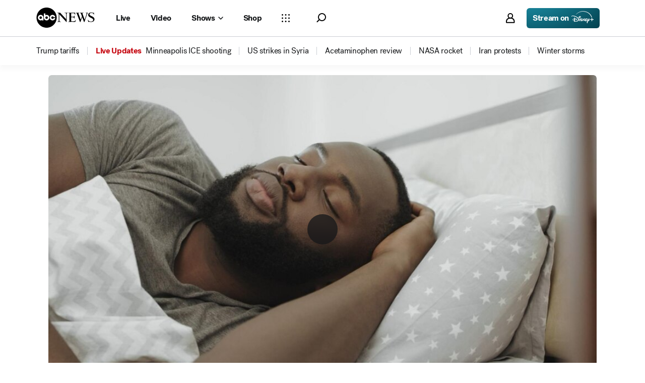

--- FILE ---
content_type: image/svg+xml
request_url: https://s.abcnews.com/assets/dtci/icomoon/svg/devices_logos/roku.svg
body_size: 804
content:
<?xml version="1.0" encoding="UTF-8"?>
<svg width="66px" height="21px" viewBox="0 0 66 21" version="1.1" xmlns="http://www.w3.org/2000/svg" xmlns:xlink="http://www.w3.org/1999/xlink">
    <title>roku</title>
    <g id="Page-1" stroke="none" stroke-width="1" fill="none" fill-rule="evenodd">
        <g id="roku" transform="translate(0.528485, 0.607856)" fill="#000000" fill-rule="nonzero">
            <g id="Group-21">
                <path d="M24.1041185,7.79484295 C22.708808,7.79484295 21.5219309,9.67362255 21.5219309,11.9992929 C21.5219309,14.3249632 22.708808,16.2061213 24.1041185,16.2061213 C25.5318103,16.2061213 26.7167406,14.324899 26.7167406,11.9992929 C26.7167406,9.67355827 25.5318103,7.79484295 24.1041185,7.79484295 L24.1041185,7.79484295 Z M32.2366598,11.9992929 C32.2366598,16.4422303 28.5892679,20 24.1041185,20 C19.6204617,20 16,16.4422303 16,11.9992929 C16,7.55969819 19.6204617,4 24.1041185,4 C28.5892679,4 32.2366598,7.55969819 32.2366598,11.9992929 L32.2366598,11.9992929 Z M7.43769912,0 C11.7254714,0 15.2252838,2.99489128 15.2252838,6.67972229 C15.2252838,8.92703694 13.8835775,10.934307 11.8416536,12.1624967 L17.3333333,20 L11.4420941,20 L6.76496484,13.3331805 L5.19191444,13.3331805 L5.19191444,19.9855908 L0,19.9855908 L0,0 L7.43769912,0 Z M38.5491716,4.30540534 L38.5491716,10.353601 L44.6355991,4.32533286 L55.4498726,4.32533286 L55.4498726,12.7351327 C55.4498726,15.1765112 56.0462313,15.9397996 57.3459557,15.9397996 C58.6269913,15.9397996 59.4558584,15.2931194 60.0507246,14.2646021 L60.0507246,14.2646021 L60.0507246,4.32533286 L65.3333333,4.32533286 L65.3333333,19.6767885 L64.2057677,19.6767885 L61.830521,17.6474596 C60.8501307,18.7648794 58.8329589,19.9998714 56.6348029,19.9998714 C52.0044898,19.9998714 50.1658362,17.2048115 50.1658362,14.1761496 L50.1658362,14.1761496 L50.1658362,5.05410161 L43.477664,11.6769813 L51.5523864,19.6768527 L44.9034089,19.6768527 L38.5491716,13.4415955 L38.5491716,19.6768527 L33.2666277,19.6768527 L33.2666277,4.30540534 L38.5491716,4.30540534 Z M6.79678422,3.324011 L5.19191444,3.324011 L5.19191444,10.0057637 L6.79678422,10.0057637 C8.57707504,10.0057637 10.0329868,8.50779408 10.0329868,6.67972229 C10.0329868,4.82093267 8.57707504,3.324011 6.79678422,3.324011 Z" id="Shape"></path>
            </g>
        </g>
    </g>
</svg>

--- FILE ---
content_type: application/javascript
request_url: https://assets-cdn.abcnews.com/abcnews/9c5b345cd9e9-release-01-06-2026.4/client/abcnews/6583-265efb81.js
body_size: 12884
content:
(self.webpackChunkabcnews=self.webpackChunkabcnews||[]).push([[6583],{88718:function(e,t,a){var n=a(85893);a(67294);let o=a(50239),l=a(93967),i=a(57043),s=a(43574),r=a(78451),c=a(11593),p=a(43671),u=o.isFunc,h=o.noop,m=c.normalizeSeverity,d=c.DEMOCRATS,g=c.REPUBLICANS,y=c.OTHER,f=r.SEVERITY,L=p.LOWER,S=p.SEVERITY_VACCINATIONS,_=p.SERVERITY_CASES,C=o.emptyAry,E=o.emptyObj;e.exports=function(e){let t=e||E,a=t.showLeading,o=t.hasRace,r=t.party,c=t.noScale,p=m(t.severity,a)||f.NO_PRED,v=o&&p===f.TOSSUP,b=t.mouseProps||C,N=t.onMouseOver||h,A=t.shortName,I=t.onClick,M=l("FantasyMapComponent__CalloutBox",{"FantasyMapComponent__CalloutBox--2":t.isDouble,"FantasyMapComponent__CalloutBox--active":t.isActive,"FantasyMapComponent__CalloutBox--democrats":r===d,"FantasyMapComponent__CalloutBox--republicans":r===g,"FantasyMapComponent__CalloutBox--other":r===y,"FantasyMapComponent__CalloutBox--win":p===f.WIN,"FantasyMapComponent__CalloutBox--likely":p===f.LIKELY,"FantasyMapComponent__CalloutBox--lean":p===f.LEAN,"FantasyMapComponent__CalloutBox--lead":p===f.LEAD,"FantasyMapComponent__CalloutBox--gain":p===f.GAIN,"FantasyMapComponent__CalloutBox--counting":p===f.COUNTING,"FantasyMapComponent__CalloutBox--upper":p===S.UPPER,"FantasyMapComponent__CalloutBox--upperMid":p===S.UPPER_MID,"FantasyMapComponent__CalloutBox--mid":p===S.MID,"FantasyMapComponent__CalloutBox--lowerMid":p===S.LOWER_MID,"FantasyMapComponent__CalloutBox--lower":p===L,"FantasyMapComponent__CalloutBox--fiftyThousand":p===_.FIFTY_THOUSAND,"FantasyMapComponent__CalloutBox--twentyFiveThousand":p===_.TWENTYFIVE_THOUSAND,"FantasyMapComponent__CalloutBox--tenThousand":p===_.TEN_THOUSAND,"FantasyMapComponent__CalloutBox--oneThousand":p===_.ONE_THOUSAND,"FantasyMapComponent__CalloutBox--lessThanThousand":p===_.LESS_THAN_ONE_THOUSAND,"FantasyMapComponent__CalloutBox--tossup":v,"FantasyMapComponent__CalloutBox--noPred":p===f.NO_PRED,"FantasyMapComponent__CalloutBox--noElection":!o,"FantasyMapComponent__CalloutBox--noScale":c});return u(I)?n.jsx(s,{className:M,onClick:I,onMouseOver:e=>N.apply(null,i(b,e)),onMouseOut:t.onMouseOut,tabIndex:-1,ariaLabel:t.ariaLabel,unStyled:!0,children:A||t.children}):n.jsx("div",{className:M,children:t.children})}},724:function(e,t,a){var n=a(85893);a(67294);let o=a(50239),l=a(35161),i=a(38169),s=a(93967),r=o.noop,c=a(88718),p=a(78451),u=p.CALLOUTS.right,h=a(11593).isMidtermElection,m=p.MAP_US_20M_NAME,d=o.emptyObj;function g(e){let t,a,o=e||d,l=o.state||d,r=l.shortDisplayName||l.abbreviation||l.displayName||"",p=l.fips,u=o.result||d,h=o.supportNoElection,g=!h||h&&u.hasRace,y=o.onClick,f=o.generateDisplayData,L=o.noScale,S=f(l),_={},C=o.onMouseOut,E=s("FantasyMapComponent__Callout FantasyMapComponent__Callout--state",{"FantasyMapComponent__Callout--noScale":L});return _[m]=p,t=i(o.onMouseOver,null,p),y&&(a=i(y,null,_,!1)),n.jsx("li",{className:E,children:n.jsx(c,{noScale:L,hasRace:g,party:u.party,severity:u.severity,isActive:o.isActive,showLeading:o.showLeading,onMouseOver:t,onMouseOut:C,onClick:a,ariaLabel:o.ariaLabel,shortName:r,children:S})})}function y(e){e&&e.stopPropagation()}a(9522),e.exports=function(e){let t=e||d,a=t.className||"",o=t.states||d,c=t.baseStates||d,p=t.changedStates||d,m=t.activeStateId,f=t.generateDisplayData||r,L=t.ariaLabelPrefix,S=t.noScale,_=t.year||"",C=t.mapEnhanced||!1,E=h(_),v=t.onHover||r,b=t.isGovernor||!1,N=i(v,null,null),A=s("FantasyMapComponent__CalloutLayer",a,{"FantasyMapComponent__CalloutLayer--mapEnhanced":C}),I=l(u,(function(e){let a=o[e]||d,l=a.displayName,i=p[e]||c[e]||d,s=e===m;return(b||E)&&"11"===e?null:n.jsx(g,{state:a,result:i,isActive:s,setActive:t.setActive,onClick:t.onClick,onMouseOver:v,onMouseOut:N,showLeading:t.showLeading,supportNoElection:t.supportNoElection,generateDisplayData:f,noScale:S,ariaLabel:L&&`${L} ${l}`},e)}));return n.jsx("ul",{className:A,onMouseMove:y,children:I})}},20129:function(e,t,a){var n=a(85893);a(67294);let o=a(3896),l=a(50239),i=a(84967),s=a(35161),r=a(28535),c=a(52602),p=a(75182),u=a(71808),h=i.view(),m=i.attach,d=i.detach,g=i.rAF,y=i.qsa,f=i.rect,L=l.emptyObj,S=l.emptyAry;e.exports=o({displayName:"RightDetailTables",handleScroll:function(){let e=this,t=e.scrollTimeout;t&&cancelAnimationFrame(t),e.scrollTimeout=g((function(){let t=h&&h.scrollY||0,a=0;t+=e.navHeight,a=t-e.railTop;let n=f(e.twoColEl).b,o=f(e.railEl);if(n<a+o.h+o.t&&(a=n-(o.h+o.t)),a=Math.max(0,a),e.ref)try{e.ref.style.transform=`translate(0px, ${a}px)`}catch(e){}}))},measure:function(){let e,t,a,n,o,l,i,s,r,c=this,p=(c.props||L).noScroll;try{e=y(".BalanceOfPowerContainer",!0),n=y(".TwoColLayout",!0),a=y(".TwoColLayout__RightSection",!0),t=y("nav.navigation",!0),0!==e.length||p||(e=y(".MapSelector",!0)),o=f(e),i=f(a),l=f(t),r=o&&o.h||0,s=o&&o.t||0,c.twoColEl=n,c.railEl=a,c.railTop=i&&i.t||0,c.mapTop=s+r,c.navHeight=l&&l.h||0}catch(e){}c.handleScroll()},setRef:function(e){e&&(this.ref=e)},componentDidMount:function(){let e=this;m(h,"scroll",e.handleScroll),m(h,"resize",e.measure),e.measure()},componentWillUnmount:function(){d(h,"scroll",this.handleScroll),d(h,"resize",this.measure)},render:function(){let e,t=this.props||L,a=t.showLeading,o=t.columns,i=t.compact,h=t.isMobile,m=t.tables||S,d=t.resultsTableComponent||r,g=t.RightRailAd,y=t.error,f=t.isTabletPlus,_=t.pageSubType||"",C=t.type||"",E=t.resetLocalityID||l.noop,v=t.localityID||null,b=t.mapEnhanced||!1,N=m.length,A=t.isLive,I=t.year,M=n.jsx(c,{className:"RightSection__ResultsTable--close",onClick:t.resetGEOIDs,"aria-label":"Close Table",children:n.jsx(p,{icon:u})});return e=s(m,(function(e,t){let l=t+1===N,s=e.raceId?`results_${e.raceId}`:`results_${t}`,r=(e.lastUpdated||L).value;return n.jsx(d,{localityData:e,result:e.result,compact:i,columns:o,showTitle:!0,showLeading:a,buttonResults:l,isMobile:h,error:y,pageSubType:_,type:C,returnButtonFunc:E,showReturnButton:!!v,returnButtonText:e.returnButtonText,mapEnhanced:b,displayDate:r,isLive:A,year:I,multipleRaces:N>1},s)})),n.jsxs("div",{className:"RightSection__ResultsTable",ref:this.setRef,children:[M,e,f&&g&&g]})}})},52086:function(e,t,a){var n=a(85893);a(67294);const o=a(35161),l=a(21800),i=a(50239),s=i.first,r=i.emptyObj,c=i.emptyAry,p=a(11593).BREAKPOINTS,u=a(20129);a(65602),e.exports=function(){let e,t=arguments.length>0&&void 0!==arguments[0]?arguments[0]:r,a=t.rightColumn,h=t.children,m=t.activeGEOID,d=t.showLeading,g=t.activeLocalityID,y=t.columns,f=t.mapType,L=t.showTable,S=t.resultsTableComponent,_=t.isMobile,C=t.compact,E=t.rightRailAdComponent,v=t.windowWidth||0,b=t.resetGEOIDs||i.noop,N=t.resetLocalityID||i.noop,A=t.mapEnhanced||!1,I=v>=p.TABLET_PLUS,M=t.nationalMap||r,D=M.aggregates||r,T=M.localities||r,w=M.races||r,O=t.pageSubType||"",x=t.type||"",j=t.year,R=D[m],B=T[g]||R||null,H=B&&B.isSplit,F=t.isLive||!1;return f?e=[B]:H?e=function(){let e,t,a=arguments.length>0&&void 0!==arguments[0]?arguments[0]:r,n=arguments.length>1&&void 0!==arguments[1]?arguments[1]:r,i=a.displayName||"";return t=s(o(a.races,(function(e){let t=n[e]||r;if(t.isAtLarge)return t}))),e=l({},a,t,{displayName:i,electoralVotes:a.electoralVotes}),[e]}(B,w):B&&(e=function(){let e=arguments.length>0&&void 0!==arguments[0]?arguments[0]:r,t=arguments.length>1&&void 0!==arguments[1]?arguments[1]:r;return e&&o(e.races,(function(a){let n=t[a],o=n.displayName||"";return l({},e,n,{displayName:o})}),c)}(B,w)),n.jsxs("section",{className:"TwoColLayout",children:[n.jsx("div",{className:"TwoColLayout__LeftSection",children:h}),n.jsxs("aside",{className:"TwoColLayout__RightSection",children:[B&&L?"":a,B&&L&&n.jsx(u,{columns:y,tables:e,resultsTableComponent:S,isMobile:_,compact:C,RightRailAd:E,isTabletPlus:I,showLeading:d,pageSubType:O,type:x,resetGEOIDs:b,resetLocalityID:N,localityID:g,mapEnhanced:A,year:j,isLive:F})]})]})}},59006:function(e,t,a){const n=a(50239),o=a(34682),l=a(41507),i=[10,10],s=n.inherits,r=n.emptyObj,c=n.emptyAry;function p(e){let t=this;t.zoom=1,t.shadowProjection=o.geoAlbersUsa(),l.apply(t,arguments)}p.prototype.setAltData=function(e){this.super(this.setAltData)(e,"us_20m")},p.prototype.setDimensions=function(e){let t,a=this,n=e||r,o=n.height||0,l=n.width||0,i=[l/2,o/2],s=[(a.width||0)/2,(a.height||0)/2],c=a.geoData||r,p=a.altData||c[a.mainLayer],u=a.zoom||1,h=a.projection.scale(),m=a.projection.translate(),d=h,g=[i[0]-s[0],i[1]-s[1]];a.height=o,a.width=l,1!==u?(a.shadowProjection.fitSize([l,o],p),d=a.shadowProjection.scale(),t=[m[0]+g[0],m[1]+g[1]],a.projection.translate(t),a.zoom=h/d,a.requestRender()):a.super(a.reproject)()},p.prototype.reproject=function(){let e=this;e.super(e.reproject)(),e.setRelativeZoom(e.zoom)},p.prototype.setRelativeZoom=function(e){let t=this,a=t.zoom||1,n=e||a,o=t.height||0,l=[(t.width||0)/2,o/2],i=(t.projection.scale()||0)/a,s=t.projection.translate(),r=s[0]-l[0],c=s[1]-l[1];t.zoom=n,t.projection.scale(i*n),1===n&&(r=0,c=0),t.projection.translate([l[0]+r*(n/a),l[1]+c*(n/a)]),t.requestRender()},p.prototype.addOffset=function(e,t){let a=this,n=e||0,o=t||0,l=a.projection.translate();l&&2===l.length&&(a.projection.translate([l[0]+n,l[1]+o]),a.requestRender())},p.prototype.calculateFlightPlan=function(e){let t,a,n,l,s,r,c=this,p=c.height||0,u=c.width||0,h=[u/2,p/2],m=c.zoom||1,d=c.projection.scale()/m,g=[i,[u-20,p-20]];if(c.shadowProjection&&c.projection&&e)return c.shadowProjection.fitExtent(g,e),s=c.shadowProjection.translate(),t=o.geoCentroid(e),a=c.getRenderedPosition(t),n=[h[0]-a[0],h[1]-a[1]],l=c.shadowProjection.scale(),r=l/d,{start:{zoom:m,offset:[0,0]},end:{zoom:r,offset:n},final:{scale:l,translate:s}}},p.prototype.commitFlight=function(e,t){let a=this,n=e||1,o=t||c,l=a.zoom||1,i=a.projection.scale();2===o.length&&a.projection&&(a.projection.scale(n),a.projection.translate(o),a.zoom=l*(n/i),a.requestRender())},s(p,l),e.exports=p},11816:function(e,t,a){var n=a(85893);a(67294);let o,l,i=a(3896),s=a(50239),r=a(5902),c=a(93967),p=a(21800),u=a(84967),h=a(98491),m=a(38169),d=a(95722),g=a(59006),y=a(20068),f=a(78451),L=a(23282),S=a(11593),_=a(94473),C=a(77365),E=a(63066),v=a(18471),b=a(96389),N=d.Map,A=d.ShapeLayer,I=d.CustomLayer,M=d.DataLayers,D=a(30300),T=a(31301),w=a(20029),O=a(30277),x=a(59807),j=a(14758),R=a(20132),B=a(26647),H=s.noop,F=s.cnum,k=s.cbool,U=s.isAry,P=s.first,W=s.emptyObj,z=s.emptyAry,Y=s.isFunc,G=f.MAX_SCALEABLE_WIDTH,V=f.MAX_SCALEABLE_HEIGHT,X=f.STATE_LABEL_POSITION_OVERRIDES,K=f.STATE_NEIGHBOR_OVERRIDES,$=L.MAP_LAYERS_SRC,Z=$.national,q=L.MAP_US_20M_NAME,Q=L.UNSUPPORTED_STATE_MAPS,J=f.CALLOUT_MARGINS,ee=f.CALLOUT_POSITIONS,te=L.ZOOM_DURATION,ae=L.ZOOM_LEVELS,ne=S.chambers.HOUSE,oe=S.MAP_VISIBLE_REDRAW;a(2460),o=p({displayName:"MapComponent",handleClick:function(e,t){let a=this,n=e||W,o=a.props||W,l=a.state||W,i=l.inFlight,s=o.chamber===ne,r=o.year,c=l.detailLayerName,p=$.national_cd||W,u=Y(p.getName)&&p.getName(r),h=n[Z.name],m=n[c],d=n[u],g=o.aggregates||W,y=o.localities||W,f=g[h]||y[d]||W,L=(f.races||z).length||f.electoralDistricts,S=o.flownState,_=o.flightStream,C=o.onClick||H,E=o.WithLinkTracker_trackEvent,v={aggregate:h};L&&(S&&(v.locality=m),s&&(v.locality=d),h&&(h===S||i?C(v,E):a.setState({inFlight:!0,queuedClick:v,wasClick:!!t},(function(){_.next(h)}))))},handleHover:function(e,t,a,n){let o=this,l=o.mapRef,i=t,s=a||W,r=e||W,c=n&&n.target,p=o.props||W,u=o.state||W,h=p.chamber===ne,m=p.year,d=u.detailLayerName,g=$.national_cd||W,y=Y(g.getName)&&g.getName(m),f=r[Z.name],L=r[d],S=r[y],_=p.flownState,C=p.onHover||H,E={aggregate:f},v={};c===l&&(i&&U(i,!0)&&(i=o.convertPosition(i)),v={activeHoverX:i.mapX,activeHoverY:i.mapY,mapX:u.mapX,mapY:u.mapY,mapWidth:s.width,mapHeight:s.height},(_||h)&&(E.locality=L),h&&(E.aggregate=S,E.locality=S),C(E,v))},handleCalloutHover:function(e){let t=this,a=t.props.onHover||H,n=t.state||W,o=t.mapRef,l=o.clientHeight,i=o.clientWidth,s=n.calloutCenters,r=e&&e[q],c=s[r],p={aggregate:r},u={};c&&U(c,!0)&&(c=t.convertPosition(c),u={mapX:n.mapX,mapY:n.mapY,activeHoverX:c.mapX,activeHoverY:c.mapY,mapHeight:l,mapWidth:i,activeAggregateId:r}),a(p,u)},handleTouch:function(e){let t=(this.state||W).zoom||1,a=(e||W).scale;1!==a&&this.snapToZoomLevel(a*t)},convertPosition:function(e){let t=this.state||W,a=F(t.mapX)||0,n=F(t.mapY)||0,o=e||z,l=o.length&&F(o[0])||0,i=o.length>1&&F(o[1])||0,s={mapX:0,mapY:0};return s.mapX=a+l,s.mapY=n+i,s},resetDimensions:function(){let e,t,a,n=this.mapRef;n&&(e=u.rect(n),e&&(t=e.l,a=e.t),this.setState({mapX:t,mapY:a}))},setMapRef:function(e){e&&(this.mapRef=e,this.resetDimensions())},fetchNationalTiles:function(){let e=this,t=e.props||W,a=t.chamber===ne,n=t.year,o=Z,l=o.url,i=o.placeholder,s=o.name,r=$.national_cd||W,c=Y(r.getUrl)&&r.getUrl(n),p=[];if(s&&l)return p.push(y(l)),i&&p.push(y(i)),a&&c&&p.push(y(c)),Promise.all(p).then((function(t){let n=t||z,o=h(n,0)||W,l=h(n,1)||W,i=h(n,2),r=e.preloadStripeImages(),c={mainShapes:o.data,altShapes:l.data,mainLayerName:s,stripeImages:r};a&&i&&(c.cdShapes=i.data),e.setState(c,(function(){e.setAllLayers(),e.fetchDetailedTiles()}))}))},fetchDetailedTiles:function(e){let t,a,n,o,l=this,i=l.props||W,s=e||i.flownState,r=i.chamber===ne,c=i.year,p="state_county",u=[];return r?p="state_cd":Q[e]&&(p="state"),s?(t=$[p]||W,s&&t.isDynamic&&(t=t.getSrc(s,c)),n=t.url,a=t.name,o=t.neighbors,n?(u.push(y(n)),o&&u.push(y(o).catch((function(e){}))),Promise.all(u).then((function(e){let t,n=e||z,i=P(n)||W;o&&n.length>1&&(t=n[1]),l.setState({detailShapes:i.data,detailLayerName:a,detailNeighbors:t&&t.data},l.setAllDetailLayers)}))):Promise.resolve()):Promise.resolve()},flightDidComplete:function(e){let t=this,a=t.props||W,n=t.state||W,o=a.WithLinkTracker_trackEvent,l=a.onClick||H,i=n.queuedClick,s="house"===a.chamber,r=a.srLocalityId||null,c=n.wasClick,p=a.usingKeyboard,u=i;t.setState({inFlight:!1,queuedClick:null,wasClick:!1},(function(){e&&!i&&(u={aggregate:e,locality:r}),s?!c&&p||l(u,o):t.fetchDetailedTiles(e).then((function(){!c&&p||l(u,o)}))}))},getInitialState:function(){return{stateShapes:null,altStateShapes:null,baseLayer:null,cdBaseLayer:null,cdActiveLayer:null,outlineLayer:null,activeLayer:null,cdShapes:null,calloutCenters:{},detailLayerName:null,detailShapes:null,detailNeighbors:null,detailBaseLayer:null,detailOutlineLayer:null,detailActiveLayer:null,zoom:1,zoomDuration:te,mainLayerName:q,inFlight:!1,queuedClick:null,mapX:0,mapY:0,stripeImages:{}}},componentDidMount:function(){this.fetchNationalTiles(),r.on(oe,this.redrawAllLayers)},componentDidUpdate:function(e,t){let a=this,n=e||W,o=a.props||W,l=t||W,i=a.state||W,s=o.chamber===ne,r=n.aggregateHash,c=o.aggregateHash,p=n.localityHash,u=o.localityHash,h=n.activeAggregateId,m=o.activeAggregateId,d=n.activeDetailId,g=o.activeDetailId,y=n.windowWidth,f=o.windowWidth,L=n.mapEnhanced,S=o.mapEnhanced,_=n.flownState,C=o.flownState,E=n.selectedLocality,v=o.selectedLocality,b=l.zoom,N=i.zoom;r===c?(p===u&&E===v||a.setAllDetailLayers(),h!==m&&a.setActiveLayer(),d!==g&&a.setDetailActive(),y!==f&&a.resetDimensions(),(L!==S||_!==C||s&&E!==v)&&a.setAllLayers(),(_&&!C||b>1&&1===N)&&a.resetView()):a.setAggregateBaseLayer()},componentWillUnmount:function(){r.off(oe,this.redrawAllLayers)},render:function(){let e,t,a,o=this,l=o.props||W,i=o.state||W,r=l.chamber,p=r===ne,u=l.year,h=l.activeAggregateId,d=l.flownState,y=l.selectedLocality,f=l.scaleLabels,L=k(d),S=i.inFlight,_=l.showLeading,C=k(h||l.activeLocalityId),E=i.zoom||1,v=i.zoomDuration,b=m(o.applyZoom,null,1),F=m(o.applyZoom,null,-1),U=l.aggregates,P=l.races,z=l.isInteractive,Z=l.isMobile,q=l.noScale,Q=l.toggleEnhancedVisibility||s.noop,te=l.isUniversalWidget,oe=l.source,le=i.detailBaseLayer,ie=i.cdBaseLayer,se=i.cdActiveLayer,re=c(l.className,"ElectionMapComponent"),ce={right:J.right},pe=$.national_cd||W,ue=Y(pe.getName)&&pe.getName(u),he=i.stripeImages||W,me=l.mapEnhanced||!1;return p?(e=n.jsx(x,{layerName:ue,cdShapes:i.cdShapes,fillData:ie,activeData:se,stripeImages:he,selectedLocality:y,mapEnhanced:me}),le=ie):a=n.jsx(I,{anchorCoords:ee.right,noScale:q,children:n.jsx(R,{aggregates:U,races:P,activeStateId:h,setActive:o.handleCalloutHover,onClick:o.handleClick,setCenters:o.setCenters,noScale:q,showLeading:_,year:u,chamber:r,mapEnhanced:me})}),d&&i.detailShapes&&!S&&(t=n.jsx(O,{layerName:i.detailLayerName,detailShapes:i.detailShapes,parentFips:d,selectedLocality:y,baseLayer:le,outlineLayer:i.detailOutlineLayer,activeLayer:i.detailActiveLayer,precalculatedNeighbors:i.detailNeighbors,localityStream:l.localityStream,usingKeyboard:l.usingKeyboard,srLocalityId:l.srLocalityId,stripeImages:he,isHouse:p,mapEnhanced:me})),n.jsxs(N,{className:re,id:l.id,onClick:o.handleClick,onHover:o.handleHover,onBlur:l.onBlur||H,onTouchComplete:o.handleTouch,onFocus:l.onFocus,onKeyUp:l.onKeyUp,model:g,relativeZoom:E,zoomDuration:v,margins:ce,maxWidth:G,maxHeight:V,centerOverrides:X,descriptionId:"nationalmap-accessibilityannouncer",setMapRef:o.setMapRef,isClickable:l.isClickable,disableHover:S,enableTrueZoom:!0,isInteractive:z,children:[n.jsx(D,{id:"nationalmap-accessibilityannouncer",description:o.getAccessibilityDescription(),neighbors:o.getAccessibilityNeighbors(),announceNeighbors:C,includeReset:z&&L,includeZoom:z&&!L,debugScreenreader:l.debugScreenreader}),n.jsxs(M,{shapes:i.mainShapes,altShapes:i.altShapes,layerName:i.mainLayerName,neighborOverrides:K,idKey:"GEOID",mainLayer:!0,autofit:!0,children:[n.jsx(T,{stream:l.aggregateStream,shapes:i.mainShapes,layerName:i.mainLayerName,layerType:"aggregate",featureId:l.srAggregateId}),n.jsxs(w,{flightStream:l.flightStream,relativeZoom:E,silentZoom:o.silentZoom,flightDidComplete:o.flightDidComplete,children:[!p&&n.jsx(A,{className:"ElectionMapComponent__Layer ElectionMapComponent__Layer--base",name:"base",drawData:i.baseLayer,stripeImages:he,mapEnhanced:me,selectedId:d}),n.jsx(A,{className:"ElectionMapComponent__Layer ElectionMapComponent__Layer--outline",name:"outline",drawData:i.outlineLayer,stripeImages:he,mapEnhanced:me}),!p&&n.jsx(A,{className:"ElectionMapComponent__Layer ElectionMapComponent__Layer--outline",name:"akhiOutline",mapEnhanced:!1,drawData:i.akhiOutlineLayer,isInteractive:z}),e,t,n.jsx(A,{className:"ElectionMapComponent__Layer ElectionMapComponent__Layer--active",name:"active",drawData:i.activeLayer,stripeImages:he,mapEnhanced:me}),!te&&n.jsx(I,{zoom:E,scaleLabels:!L&&f,noScale:q,children:n.jsx(j,{flownState:d,states:U,noScale:q,races:P,mapEnhanced:me})}),!te&&a]})]}),z&&n.jsx(B,{className:"ElectionMapComponent__Zoom",zoomLevels:ae,currentZoom:E,zoomIn:b,zoomOut:F,isMobile:Z,showNationalButton:!1,stateSelected:t,toggleEnhancedVisibility:Q,mapEnhanced:me,source:oe,year:u,chamber:r})]})},setCenters:function(e){let t=e||W;this.setState({calloutCenters:t})}},_,C,v,E,b),l=i(o),e.exports=l},63066:function(e,t,a){let n=a(50239),o=a(35161),l=a(84967),i=l.elt,s=l.txt,r=n.cbool,c=n.forEach,p=n.emptyObj,u=n.emptyAry;e.exports={getAccessibilityDescription:function(){let e,t=this.props||p,a=t.flownState,n=(t[a?"localities":"aggregates"]||p)[t[a?"srLocalityId":"srAggregateId"]],o="Map of election results.",l=t.descriptionId;if(n&&(e=n.displayName||n.abbreviation||"",o=`${e}.`),l)try{let e=i(l);e&&(o=s(e))}catch(e){}return o},getAccessibilityNeighbors:function(){let e=this.props||p,t=e.flownState,a=e[t?"localities":"aggregates"]||p,n=e[t?"localityNeighbors":"aggregateNeighbors"]||p,l={};return c(n,(function(e,t){let n=e||u;l[t]=o(n,(function(e){let t=e||p,n=t.id,o=r(t.silent),l=a[n]||p;return{name:l.displayName||l.abbreviation||"",silent:o}}))})),l}}},77365:function(e,t,a){let n=a(50239),o=a(27361),l=n.forEach,i=n.emptyObj,s=n.emptyAry,r=a(29791),c=a(85237).getOutlineColor,p=a(11593),u=p.ACTIVE,h=p.STANDARD;e.exports={setAllDetailLayers:function(){let e=this;e.setDetailBase(),e.setDetailOutline(),e.setDetailActive()},setDetailBase:function(){let e=this,t=e.props||i,a=e.state||i,n=t.localities||i,l=a.detailShapes||i,r=a.detailLayerName,c=a.mapEnhanced||!1,p=o(l,`objects.${r}.geometries`,s),u=e.calculateBase(p,n,{mapEnhanced:c});e.setState({detailBaseLayer:e.flattenLayerData(u)})},setDetailOutline:function(){let e=this,t=e.props||i,a=e.state||i,n=a.detailShapes||i,r=a.detailLayerName,p=a.mapEnhanced||!1,u=o(n,`objects.${r}.geometries`,s),m=c(h),d=t.selectedLocality||null,g=[],y=m.color;l(u,(function(e){let t=o(e,"properties.GEOID");t&&g.push(t)})),d&&(y+="33"),e.setState({detailOutlineLayer:{outlineShape:!0,fillShape:!1,outlineWidth:m.width,outlineColor:y,shapes:g,mapEnhanced:p}})},setDetailActive:function(){let e=this,t=e.props||i,a=t.flownState,n=t.activeDetailId,o=t.selectedLocality||null,l=c(u),s=(e.state||i).mapEnhanced||!1,r=n?[n]:[],p={outlineShape:!0,fillShape:!1,outlineWidth:l.width,outlineColor:l.color,shapes:r,mapEnhanced:s};o&&p.shapes.push(o),a&&e.setState({detailActiveLayer:p})},flattenLayerData:r.flattenLayerData}},94473:function(e,t,a){let n=a(50239),o=a(27361),l=a(85564),i=n.forEach,s=n.first,r=n.emptyObj,c=n.emptyAry,p=a(29791),u=a(85237),h=u.getFillColor,m=u.getOutlineColor,d=a(23282),g=d.MAP_CD_20M_NAME,y=d.STRIPES_PER_VOTE,f=a(11593),L=f.chambers,S=L.HOUSE,_=f.ACTIVE,C=f.STANDARD,E=f.UEW,v=f.SEVERITY,b="33",N="02";e.exports={addSplitData:function(e,t,a,n){let o,l=this.props||r,s=l.chamber===L.HOUSE,p=l.showLeading,u=t||c,m=a||0,d=l.races||r,g=l.mapEnhanced,y=l.flownState||null,f=l.selectedLocality||null,S=[];return i(u,(function(t,a){let o,l=(d[t]||r).result||r,i=l.party,c=l.severity;s||p||!n||c!==v.LEAD||(c=v.WIN),o=h(i,c,p,g),y&&2==e.length&&(o=y==e?"transparent":o+b),f&&e.length>2&&(o=f==e?o:o+b),S.push(o)})),o={isSplit:!0,shape:e,stripes:S},m&&(o.stripeWidth=m),o},addSplitElectoralState:function(e){let t=(this.props||r).races||r,a=e||r,n=a.fips,s=a.races||c,p=[];for(let e=0;e<y;e++)p.push([]);return i(s,(function(e){let a=(t[e]||r).electoralVotes||0;if(a)for(let t=0;t<y;t++){let n=o(p,t,[]);for(let t=0;t<a;t++)n.push(e)}})),this.addSplitData(n,l(p))},calculateBase:function(e,t){let a=this,n=e||c,l=t||r,p=a.props||r,u=p.races||r,m=p.showLeading,d=p.flownState||null,g=p.selectedLocality||null,y=p.mapEnhanced||!1,f={split:[],mapEnhanced:y};return i(n,(function(e){let t,n,i,p,L,S,_,C,E=o(e,"properties.GEOID"),A=l[E]||r,I=A.races||c,M=I.length>1,D=m,T=!1;if(n=s(I),i=u[n]||r,p=i.result||r,L=p.party,S=p.severity,C=I.map((e=>{let t=(u[e]||r).result||r;return`${t.party}${t.severity}`})),C.every((e=>e===C[0]))&&(T=!0),"county"===A.type&&(m||(D=A.metThreshold),D&&S===v.LEAD&&(S=v.WIN)),"splitState"===A.type&&!T)return t=a.addSplitElectoralState(A),void f.split.push(t);if(M&&!T){let e=y?10:5;return t=a.addSplitData(E,I,e,D),void f.split.push(t)}_=h(L,S,D,y),d&&2==E.length&&(_=d==E?E===N||"11"===E?_:"transparent":_+b),g&&E.length>2&&(_=g==E?_:_+b),f[_]?f[_].push(E):f[_]=[E]})),f},setAggregateBaseLayer:function(){let e,t,a=this,n=a.state||r,l=a.props||r,i=l.chamber===S,s=l.year,p=l.aggregates||r,u=n.mainShapes||r,h=n.mainLayerName,m=o(u,`objects.${h}.geometries`,c),d=g[s],y=n.cdShapes||r,f=o(y,`objects.${d}.geometries`,c),L=a.calculateBase(m,p),_=a.flattenLayerData(L);i&&(e=a.calculateBase(f,p),t=a.flattenLayerData(e)),a.setState({baseLayer:_,cdBaseLayer:t})},setOutlineLayer:function(){let e=this,t=e.props||r,a=e.state||r,n=a.mainShapes||r,l=a.mainLayerName,s=a.mapEnhanced||!1,p=t.flownState||null,u=o(n,`objects.${l}.geometries`,c),h=t.isUniversalWidget?E:C,d=m(h),g=[],y=d.color;i(u,(function(e){let t=o(e,"properties.GEOID");t&&"15"!==t&&t!==N&&g.push(t)})),p&&(y+=b),e.setState({outlineLayer:{outlineShape:!0,fillShape:!1,outlineWidth:d.width,outlineColor:y,shapes:g,mapEnhanced:s}})},setActiveLayer:function(){let e=this,t=e.props||r,a=e.state||r,o=t.aggregates||r,l=t.flownState,i=t.activeAggregateId||"",s=n.subStr(i,0,2),c=(o[i]||r).type,p=!c&&i.length>2?s:i,u=l===p?null:p,h=u?[u]:null,d=a.mapEnhanced||!1,g=m(_),y={outlineShape:!0,fillShape:!1,outlineWidth:g.width,outlineColor:g.color,shapes:h,mapEnhanced:d};"congressionalDistrict"!==c?e.setState({activeLayer:y,cdActiveLayer:null}):e.setState({activeLayer:null,cdActiveLayer:y})},setAllLayers:function(){let e=this;e.setAggregateBaseLayer(),e.setOutlineLayer(),e.setAKHIOutlineLayer(),e.setActiveLayer(),e.setAllDetailLayers()},flattenLayerData:p.flattenLayerData,resetMap:function(){this.setState({baseLayer:null,cdBaseLayer:null,cdActiveLayer:null,outlineLayer:null,activeLayer:null,detailBaseLayer:null,detailOutlineLayer:null,detailActiveLayer:null,akhiOutlineLayer:null},this.setAllLayers)},redrawAllLayers:function(){this.setState({baseLayer:null,activeLayer:null,outlineLayer:null},this.setAllLayers)},setAKHIOutlineLayer:function(){let e=this,t=e.props||r,a=e.state||r,n=a.mainShapes||r,l=a.mainLayerName,s=t.flownState||null,p=o(n,`objects.${l}.geometries`,c),u=[],h=m(C),d=h.color;i(p,(function(e){let t=o(e,"properties.GEOID");!t||"15"!==t&&t!==N||u.push(t)})),s&&(d+=b),e.setState({akhiOutlineLayer:{outlineShape:!0,fillShape:!1,outlineWidth:h.width,outlineColor:d,shapes:u,mapEnhanced:!1}})}}},18471:function(e,t,a){let n=a(50239),o=a(23282),l=n.forEach,i=n.last,s=n.first,r=n.noop,c=n.emptyObj,p=o.ZOOM_LEVELS,u=o.ZOOM_DURATION;e.exports={applyZoom:function(e){let t,a=e>0,n=e<0,o=(this.state||c).zoom||1,r=0;if(!(a&&o>=i(p)||n&&o<=s(p))){if(l(p,(function(e,t){e<=o&&(r=t)})),a){if(r>=p.length-1)return;t=p[r+1]}else{if(r<=0)return;t=p[r-1]}this.setState({zoom:t,zoomDuration:u})}},snapToZoomLevel:function(e){let t,a=s(p),n=i(p),o=1e4;e<=a?t=a:e>=n?t=n:l(p,(function(a){let n=Math.abs(e-a);(n<o||!t)&&(t=a,o=n)})),this.setState({zoom:t,zoomDuration:0})},resetView:function(){let e=this.props||c,t=e.flownState&&e.resetMap||r;this.setState({zoom:1,zoomDuration:u,queuedClick:null},t)},silentZoom:function(e){this.setState({zoom:e,zoomDuration:-1})}}},66917:function(e,t,a){e.exports=a(11816)},30277:function(e,t,a){var n=a(85893);let o=a(67294),l=a(50239),i=o.Fragment,s=a(95722),r=s.DataLayers,c=s.ShapeLayer,p=a(6920),u=a(31301),h=l.omit,m=l.emptyObj,d=a(85237).STATE_BORDERS.ACTIVE;e.exports=function(e){let t=e||m,a=t.detailShapes,o=t.stripeImages,l=t.mapEnhanced||!1,s=t.isHouse||!1,g=h(t,["shapes","children"]),y={outlineShape:!!s,fillShape:!1,outlineWidth:d.width,outlineColor:d.color,shapes:[t.parentFips],mapEnhanced:l};return n.jsxs(i,{children:[n.jsxs(r,{...g,shapes:a,precalculatedNeighbors:t.precalculatedNeighbors,idKey:"GEOID",isInteractive:!0,children:[n.jsx(u,{stream:t.localityStream,shapes:t.detailShapes,layerName:t.layerName,layerType:"locality",featureId:t.srLocalityId,parentId:t.parentFips}),n.jsx(p,{className:"ElectionMapComponent__Layer ElectionMapComponent__Layer--detailBase",name:"detailBase",drawData:t.baseLayer,stripeImages:o,mapEnhanced:l,selectedId:t.selectedLocality}),n.jsx(c,{className:"ElectionMapComponent__Layer ElectionMapComponent__Layer--detailOutline",name:"detailOutline",drawData:t.outlineLayer,stripeImages:o,mapEnhanced:l,selectedId:t.selectedLocality}),n.jsx(c,{className:"ElectionMapComponent__Layer ElectionMapComponent__Layer--detailActive",name:"detailActive",drawData:t.activeLayer,stripeImages:o,mapEnhanced:l,selectedId:t.selectedLocality})]}),n.jsx(c,{className:"ElectionMapComponent__Layer ElectionMapComponent__Layer--detailStateOutline",name:"detailStateOutline",...t,drawData:y,stripeImages:o,mapEnhanced:l})]})}},6920:function(e,t,a){var n=a(85893);a(67294);let o,l,i=a(45697),s=a(3896),r=a(50239),c=a(59034),p=r.noop,u=r.emptyObj;o={displayName:"DetailShapeLayer",componentDidMount:function(){((this.context||u).setDOMLayers||p)(!0)},render:function(){let e=this.props||u;return n.jsx(c,{...e})}},l=s(o),l.contextTypes={setDOMLayers:i.func},e.exports=l},14758:function(e,t,a){var n=a(85893);a(67294);const o=a(50239),l=a(3896),i=a(35161),s=a(13311),r=a(93967),c=a(5902),p=o.shallowEq,u=a(65323).REQUEST_RENDER,h=a(78451).NO_LABEL_STATES,m=o.emptyObj,d=o.emptyAry,g=["width","height","scale","mapEnhanced"],y=["baseStates","baseDistricts","changedStates","changedDistricts","states","shapes","flownState"];let f;f=l({displayName:"LabelLayer",redraw:function(){this.forceUpdate()},componentDidMount:function(){c.on(u,this.redraw)},componentWillUnmount:function(){c.off(u,this.redraw)},shouldComponentUpdate:function(e){let t,a=this.props||m,n=e||m;return t=s(g,(function(e){return a[e]!==n[e]})),!!t||(t=s(y,(function(e){return!p(a[e],n[e])})),!!t)},render:function(){let e,t=this.props||m,a=t.states||m,o=t.shapes||m,l=t.noScale,s=t.model||m,c=s.zoom||1,p=t.scale||1,u=t.mapEnhanced||!1;return s?(e=i(a,(function(e,a){let i,g=e||m,y=(o[a]||m).center||d,f=s.getRenderedPosition(y)||d,L=2===f.length,S=g.shortDisplayName||"",_=g.abbreviation,C=(g.races||d).length>0,E=g.electoralVotes||"",v=h[_]||!1,b="HI"===_,N=r("ElectionMapComponent__Label",{"ElectionMapComponent__Label--noScale":l,"ElectionMapComponent__Label--hawaii":b,"ElectionMapComponent__Label--hideLabels":1===c,"ElectionMapComponent__Label--enhanced":!b&&u,"ElectionMapComponent__Label--noElection":!C});if(!v)return L?a===t.flownState?null:(i="HI"===_?{transform:`translate(${f[0]}px, ${f[1]}px) translate(-150%, -50%) scale(${p})`}:{transform:`translate(${f[0]}px, ${f[1]}px) translate(-50%, -50%) scale(${p})`},n.jsxs("div",{className:N,style:i,children:[n.jsx("span",{className:"state",children:S}),E&&n.jsx("span",{children:E})]},a)):null})),n.jsx("div",{className:"FantasyMapComponent__Labels","aria-hidden":!0,children:e})):null}}),e.exports=f},59807:function(e,t,a){var n=a(85893);a(67294);let o=a(50239),l=a(27361),i=a(95722),s=i.DataLayers,r=i.ShapeLayer,c=o.omit,p=o.emptyObj,u=o.emptyAry,h=o.forEach,m=a(85237).getOutlineColor,d=a(11593).STANDARD,g="0200",y="1501",f="1502";e.exports=function(e){let t,a,o=e||p,i=o.cdShapes,L=o.stripeImages,S=o.mapEnhanced||!1,_=c(o,["shapes","children"]),C=o.layerName||"",E=l(i,`objects.${C}.geometries`,u),v=[],b=[],N=m(d);return h(E,(function(e){let t=l(e||p,"properties.GEOID");[g,y,f].includes(t)?b.push(t):v.push(t)})),t={outlineShape:!0,fillShape:!1,outlineWidth:N.width,outlineColor:N.color,shapes:v},a={outlineShape:!0,fillShape:!1,outlineWidth:N.width,outlineColor:N.color,shapes:b},n.jsxs(s,{..._,shapes:i,idKey:"GEOID",children:[n.jsx(r,{className:"ElectionMapComponent__Layer ElectionMapComponent__Layer--nationalCD",name:"nationalCDBase",drawData:o.fillData,stripeImages:L,mapEnhanced:S,selectedId:o.selectedLocality}),n.jsx(r,{className:"ElectionMapComponent__Layer ElectionMapComponent__Layer--nationalCD",name:"nationalCDOutline",drawData:t,stripeImages:L,mapEnhanced:S,selectedId:o.selectedLocality}),n.jsx(r,{className:"ElectionMapComponent__Layer ElectionMapComponent__Layer--nationalCD",name:"nationalCDActive",drawData:o.activeData,stripeImages:L,mapEnhanced:S,selectedId:o.selectedLocality}),n.jsx(r,{className:"ElectionMapComponent__Layer ElectionMapComponent__Layer--nationalCD",name:"akhiOutline",mapEnhanced:!1,drawData:a})]})}},20132:function(e,t,a){var n=a(85893);a(67294);let o=a(3896),l=a(50239),i=a(21800),s=l.forEach,r=l.first,c=l.cbool,p=l.shallowEq,u=l.omit,h=l.idxOf,m=a(724),d=a(78451).CALLOUTS.right,g=a(11593).chambers.GOVERNOR,y=l.emptyObj,f=l.emptyAry;e.exports=o({displayName:"StateCalloutAdapter",shouldComponentUpdate:function(e){let t=e||y,a=this.props||y,n=u(t,["activeStateId"]),o=u(a,["activeStateId"]),l=!p(n,o),i=t.activeStateId,s=a.activeStateId,r=i!==s,c=h(d,i)>-1,m=h(d,s)>-1;return!l&&r?!(c===m&&!c):l},render:function(){let e=this.props||y,t=e.setCenters||l.noop,a=e.aggregates||y,o=e.races||y,p=e.noScale,u=e.year,h=e.chamber===g,L=e.mapEnhanced||!1,S={},_={};return s(d,(function(t){let n=(a[t]||y).races||f,l=(e.shapes||y)[t],s=l&&l.center,p=e.model,u=s&&p.getRenderedPosition(s),h=r(n),m=o[h],d={hasRace:c(m)};S[t]=u,m&&i(d,m.result),_[t]=d})),t(S),n.jsx(m,{className:"NationalMap__Callouts",states:a,baseStates:_,activeStateId:e.activeStateId,setActive:e.setActive,onClick:e.onClick,showLeading:e.showLeading,noScale:p,ariaLabelPrefix:"Zoom into",supportNoElection:!0,year:u,isGovernor:h,mapEnhanced:L})}})},73203:function(e,t,a){var n=a(85893);a(67294);const o=a(3896),l=a(93967),i=a(35161),s=a(38169),r=a(27361),c=a(49741)(a(66917)),p=a(64852),u=a(70232),h=a(62994),m=a(5902),d=a(50239),g=d.noop,y=d.forEach,f=d.first,L=d.cbool,S=a(45638),_=d.emptyObj,C=d.emptyAry,E=d.empty,v=a(65323).ENCLAVES,b=a(11593),N=b.chambers,A=b.RESIZE_IFRAME,I=a(23282).UNSUPPORTED_STATE_MAPS,M="aggregate",D="locality";let T;a(44805),T=o({displayName:"NationalMap",mapRef:null,componentWillUpdate:function(e,t){let a=this.props||_;(e.windowWidth||0)!==(a.windowWidth||0)&&m.emit(A)},getInitialState:function(){return{activeAggregateId:null,activeLocalityID:null,isClickable:!1,hasFocus:!1,usingKeyboard:!1,srAggregateId:null,srLocalityId:null,aggregateNeighbors:null,localityNeighbors:null,isTooltipMounted:!1,activeHoverX:0,activeHoverY:0,mapWidth:null,mapHeight:null,mapX:null,mapY:null}},componentDidMount:function(){let e=this;e.aggregateStream=new S({featureId:null,center:null,n:null,e:null,s:null,w:null}),e.localityStream=new S({featureId:null,center:null,n:null,e:null,s:null,w:null}),e.flightStream=new S,e.aggregateUnsub=e.aggregateStream.subscribe(s(e.onNeighborChange,e,M)),e.localityUnsub=e.localityStream.subscribe(s(e.onNeighborChange,e,D))},componentWillUnmount:function(){let e=this;e.aggregateUnsub&&e.aggregateUnsub(),e.localityUnsub&&e.localityUnsub()},setMapRef:function(e){e&&(this.mapRef=e)},setTooltipRef:function(e){this.setState({isTooltipMounted:L(e)})},onHover:function(e,t){let a=this,n=a.props||_,o=a.state||_,l=t||_,i=e||_,s=n.nationalMap||_,r=s.aggregates||_,c=s.localities||_,p=o.usingKeyboard,u=!1,h={activeHoverX:l.activeHoverX,activeHoverY:l.activeHoverY,mapX:l.mapX,mapY:l.mapY,mapWidth:l.mapWidth,mapHeight:l.mapHeight};y(i,(function(e,t){let a=t===M?"activeAggregateId":"activeLocalityID",n=t===M?"srAggregateId":"srLocalityId",l=(t===M?r:c)[e]||_,i=l.races||C,s=o[a],m=i.length||l.electoralDistricts;!u&&m&&(u=!0),s===e||!e&&p||(h[a]=e,h[n]=e)})),h.isClickable=u,a.setState(h)},onSyntheticHover:function(e,t){let a=this.compState||_,n=e||_,o=n.id,l=n.center||C,i={},s={activeHoverX:2===l.length?l[0]:0,activeHoverY:2===l.length?l[1]:0,mapX:a.mapX,mapY:a.mapY,mapWidth:a.mapWidth,mapHeight:a.mapHeight};i[t]=o,this.onHover(i,s)},onBlur:function(){this.setState({activeAggregateId:null,activeLocalityID:null,hasFocus:!1,usingKeyboard:!1})},onFocus:function(e){let t=this,a=(t.state||_).hasFocus;(e.target||_).classList.contains("MapZoomButtons__Button")?t.setState({hasFocus:!1}):a||t.setState({hasFocus:!0})},onKeyUp:function(e,t,a){let n=this,o=n.state||_,l=n.props||_,i=l.handleClick||g,s=o.hasFocus,c=l.activeGEOID,p=o.srAggregateId,u=o.srLocalityId,h=o[c?"localityNeighbors":"aggregateNeighbors"]||_,m=h[t]||C,d=f(m)||_,y=d.id,L=h[v]||C,S=c?D:M,b=s&&o.usingKeyboard,N=e||_,A=N.enter,I=N.escape,T={};(A||I||t||a)&&s&&(b||(T.usingKeyboard=!0),a&&!y&&(d=r(L,a-1,_),y=d.id),A&&p?((((l.nationalMap||_).aggregates||_)[p]||_).races||C).length&&(i({aggregate:p,locality:u}),n.flightStream.next(p)):y?n.onSyntheticHover(d,S):I&&(i({aggregate:null,locality:null}),T.srLocalityId=null),E(T)||n.setState(T))},onNeighborChange:function(e,t){let a=this,n=a.props||_,o=a.state||_,l=n.activeGEOID,i=o.hasFocus&&o.usingKeyboard,s=t||_,r=e===M,c=r?"aggregateNeighbors":"localityNeighbors",p=o[r?"srAggregateId":"srLocalityId"],u=s.center||_,h=s.featureId,m=s.neighbors,d={};d[c]=m,r&&l||(i&&p!==h&&a.onSyntheticHover({id:h,center:u},e),a.setState(d))},resetMap:function(){let e=this,t=(e.props||_).handleClick;t&&t(null),e.setState({activeLocalityID:null,activeAggregateId:null},(function(){e.flightStream.next(null)}))},render:function(){let e,t,a,o,s=this,r=s.props||_,m=s.state||_,g=m.activeAggregateId,y=m.activeLocalityID,f=r.activeGEOID,L=r.selectedLocality,S=r.handleClick,C=r.resultsTableComponent,E=r.legendComponent||h,v=r.pageSubType||"",b=r.mapEnhanced||!1,A=r.config||_,M=r.isUniversalWidget||!1,D=m.isClickable,T=m.isTooltipMounted,w=m.activeHoverX||0,O=m.activeHoverY||0,x=m.mapX||0,j=m.mapY||0,R=m.mapWidth||0,B=m.mapHeight||0,H=r.debugScreenreader,F=r.windowWidth||0,k=r.isMobile,U=r.showLeading,P=r.mapType,W=r.compact,z=r.scaleLabels,Y=r.nationalMap||_,G=Y.countyLabels,V=f&&G?G:Y.labels,X=Y.aggregates||_,K=Y.aggregateHash,$=Y.localities||_,Z=Y.localityHash,q=Y.races||_,Q=Y.chamber,J=Y.year,ee=!r.disableInteraction,te=r.noScale,ae=Q===N.HOUSE,ne=r.toggleEnhancedVisibility||d.noop,oe=f?y:g,le=f?$:X,ie=le[oe]||_,se=ie.races&&i(ie.races,(function(e){return q[e]})),re=l("NationalMap__Legend",{"NationalMap__Legend--general":!0,"NationalMap__Legend--house":!0});return!ae&&I[f]&&($={},$[f]=X[f],Z=K),oe&&ee&&le[oe]&&(e="nationalmap-tooltip",t=n.jsx(p,{id:e,places:le,races:se,geoid:oe,position:{activeHoverX:w,activeHoverY:O},mapMeasurements:{mapX:x,mapY:j,mapHeight:B,mapWidth:R},hideFromScreenreaders:!0,pageSubType:v,config:A,usingKeyboard:m.usingKeyboard,mapWrapperClass:"NationalMap__Map",type:"national"})),t&&(a=t),k&&(o=n.jsx(u,{className:"NationalMap__TouchBanner"})),n.jsxs("div",{className:"NationalMap",children:[o,n.jsx("div",{className:"NationalMap__Map",children:n.jsx(c,{activeAggregateId:g,activeDetailId:y,selectedLocality:L,flownState:f,isMobile:k,debugScreenreader:H,chamber:Q,year:J,aggregates:X,localities:$,races:q,aggregateHash:K,localityHash:Z,onHover:s.onHover,onClick:S,onBlur:s.onBlur,onFocus:s.onFocus,onKeyUp:s.onKeyUp,flightStream:s.flightStream,resetMap:s.resetMap,windowWidth:F,isClickable:D,showLeading:U,descriptionId:T&&e,srAggregateId:m.srAggregateId,srLocalityId:m.srLocalityId,aggregateStream:s.aggregateStream,localityStream:s.localityStream,aggregateNeighbors:m.aggregateNeighbors,localityNeighbors:m.localityNeighbors,usingKeyboard:m.usingKeyboard,ref:s.setMapRef,isInteractive:ee,scaleLabels:z,resultsTableComponent:C,noScale:te,mapEnhanced:b,toggleEnhancedVisibility:ne,source:"nationalMap",isUniversalWidget:M})}),!M&&n.jsx("div",{className:re,children:n.jsx(E,{showLeading:U,mapType:P,compact:W,labels:V,windowWidth:F,isHouse:ae,mapEnhanced:b,chamber:Q})}),a]})}}),e.exports=T},70232:function(e,t,a){var n=a(85893);a(67294);let o=a(50239),l=a(93967),i=a(999),s=a(86921),r=a(23282).BUTTON_ICON_URL,c=o.emptyObj;a(72998),e.exports=function(e){let t=l("TouchBanner",(e||c).className);return n.jsxs("div",{className:t,children:[n.jsx(i,{svgURL:r}),n.jsx(s,{className:"TouchBanner__Icon",icon:"map-pinch","aria-hidden":!0}),n.jsx("span",{className:"TouchBanner__Text",children:"Pinch To Zoom"})]})}},22674:function(e,t,a){let n=a(50239),o=a(11593).chambers,l=a(80067),i=l.GLOBAL_TAG_ID,s=l.tagIds,r=l.TAG_ATTRIBUTES,c=r.TRACK_TAG,p=r.CTA_TAG,u=r.MODULE_TAG,h=l.ARTICLE_SHARE,m={},d=n.emptyObj;function g(e,t,a){let n={};return n[c]=t?s.clickNews1:s.generalClick,n[p]=e||"",a&&(n[u]=a),n}m[o.ELECTORAL]="presidential map",m[o.SENATE]="senate map",m[o.HOUSE]="house map",m[o.GOVERNOR]="governor map",e.exports={getGenericLinkTracking:g,getLiveBlogTracking:function(e){let t=g((e||d).headline);return t[c]=s.clickNews1,t[u]="liveblog",t},getRacesToWatchTracking:function(e){let t=g(e);return t[u]="racestowatch",t},getRaceRatingsTracking:function(e){let t=g(e);return t[u]="raceratings",t},getSocialTrackingAttr:function(e,t){let a={};return a[i]=s.clickNews6b,a.ctatext=e,a[h]=t,a},getMapClickTracking:function(e,t,a,n){let o={},l=n?"County":"State",i=n||a;return o.event_name=`NationalMap_${l}Click`,o.v101=`${e}_NM_${l}_${i}_NationalMap_:::${t}`,o}}},9522:function(e,t,a){"use strict";a.r(t)},65602:function(e,t,a){"use strict";a.r(t)},2460:function(e,t,a){"use strict";a.r(t)},44805:function(e,t,a){"use strict";a.r(t)},72998:function(e,t,a){"use strict";a.r(t)}}]);